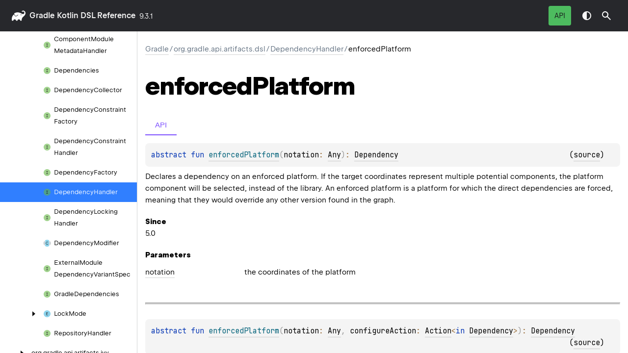

--- FILE ---
content_type: text/html
request_url: https://docs.gradle.org/current/kotlin-dsl/gradle/org.gradle.api.artifacts.dsl/-dependency-handler/enforced-platform.html
body_size: 3338
content:
<!DOCTYPE html>
<html class="no-js">
<head>
    <meta name="viewport" content="width=device-width, initial-scale=1" charset="UTF-8">
    <title>enforcedPlatform</title>
    <link href="../../../images/logo-icon.svg" rel="icon" type="image/svg">
    <script>var pathToRoot = "../../../";</script>
    <script>document.documentElement.classList.replace("no-js","js");</script>
    <script>const storage = localStorage.getItem("dokka-dark-mode")
    if (storage == null) {
        const osDarkSchemePreferred = window.matchMedia && window.matchMedia('(prefers-color-scheme: dark)').matches
        if (osDarkSchemePreferred === true) {
            document.getElementsByTagName("html")[0].classList.add("theme-dark")
        }
    } else {
        const savedDarkMode = JSON.parse(storage)
        if(savedDarkMode === true) {
            document.getElementsByTagName("html")[0].classList.add("theme-dark")
        }
    }
    </script>
<script type="text/javascript" src="https://unpkg.com/kotlin-playground@1/dist/playground.min.js" async="async"></script>
<script type="text/javascript" src="../../../scripts/sourceset_dependencies.js" async="async"></script>
<link href="../../../styles/style.css" rel="Stylesheet">
<link href="../../../styles/main.css" rel="Stylesheet">
<link href="../../../styles/prism.css" rel="Stylesheet">
<link href="../../../styles/logo-styles.css" rel="Stylesheet">
<link href="../../../styles/font-jb-sans-auto.css" rel="Stylesheet">
<link href="../../../ui-kit/ui-kit.min.css" rel="Stylesheet">
<script type="text/javascript" src="../../../scripts/clipboard.js" async="async"></script>
<script type="text/javascript" src="../../../scripts/navigation-loader.js" async="async"></script>
<script type="text/javascript" src="../../../scripts/platform-content-handler.js" async="async"></script>
<script type="text/javascript" src="../../../scripts/main.js" defer="defer"></script>
<script type="text/javascript" src="../../../scripts/prism.js" async="async"></script>
<script type="text/javascript" src="../../../ui-kit/ui-kit.min.js" defer="defer"></script>
<script type="text/javascript" src="../../../scripts/symbol-parameters-wrapper_deferred.js" defer="defer"></script>
<link href="../../../images/logo-icon.svg">
<link href="../../../styles/gradle.css" rel="Stylesheet">


<!-- Set siteDecorateVersion -->
<script type="text/javascript">
  window.siteDecorateVersion = "9.3.1";
</script>

<!-- Prefetch header and footer html if on Gradle<4.4 for User Manual -->


<!-- Prefetch header html for Javadoc -->


<!-- Prefetch footer html if on Gradle<=8.11 for Javadoc -->


<!-- Load build-tool.css if on Gradle<8.0 for Javadoc -->


<!-- Load build-tool-modern.css if on Gradle>=8.0 (or nightly, or nightly-release, or current) for Javadoc -->


<!-- Load build-tool.css for Release Notes -->


<!-- Load decorate.css if on Gradle<=4.3 for User Manual -->


<!-- Load decorate.css if on Gradle<=4.4 for DSL Reference -->


<!-- Load decorate.css if on Gradle<=4.5 for Javadoc -->


<!-- Load jQuery on Gradle<=4.4 for User Manual and Javadocs, but not for Release Notes -->


<!-- Load decorate.js to inject header and footer on Gradle<=4.4 for User Manual -->


<!-- Load decorate.js to inject header and footer for Release Notes -->


<!-- Load decorate.js to inject header and footer for Javadoc -->


<!-- Load common js -->
<script type="text/javascript" src="/build-tool.js"></script>

<!-- Load DocSearch/Algolia assets -->






<!-- Load ratings css and js -->



<!-- Load Cookie Consent on User Manual -->


<!-- Load canonical link and structured data for SEO -->
<link rel="canonical" href="https://docs.gradle.org/current/kotlin-dsl/gradle/org.gradle.api.artifacts.dsl/-dependency-handler/enforced-platform.html" />
<script type="application/ld+json">
{
  "@context": "http://schema.org",
  "@type": "WebPage",
  "name": "Gradle Documentation",
  "url": "https://docs.gradle.org/current/kotlin-dsl/gradle/org.gradle.api.artifacts.dsl/-dependency-handler/enforced-platform.html"
}
</script></head>
<body>
    <div class="root">
    <nav class="navigation theme-dark" id="navigation-wrapper">
            <a class="library-name--link" href="../../../index.html">
                    gradle
            </a>
        <button class="navigation-controls--btn navigation-controls--btn_toc ui-kit_mobile-only" id="toc-toggle"
                type="button">Toggle table of contents
        </button>
        <div class="navigation-controls--break ui-kit_mobile-only"></div>
        <div class="library-version" id="library-version">
9.3.1        </div>
        <div class="navigation-controls">
        <div class="filter-section filter-section_loading" id="filter-section">
                <button class="platform-tag platform-selector jvm-like" data-active=""
                        data-filter=":docs/java_api">API</button>
            <div class="dropdown filter-section--dropdown" data-role="dropdown" id="filter-section-dropdown">
                <button class="button button_dropdown filter-section--dropdown-toggle" role="combobox"
                        data-role="dropdown-toggle"
                        aria-controls="platform-tags-listbox"
                        aria-haspopup="listbox"
                        aria-expanded="false"
                        aria-label="Toggle source sets"
                ></button>
                <ul role="listbox" id="platform-tags-listbox" class="dropdown--list" data-role="dropdown-listbox">
                    <div class="dropdown--header"><span>Platform filter</span>
                        <button class="button" data-role="dropdown-toggle" aria-label="Close platform filter">
                            <i class="ui-kit-icon ui-kit-icon_cross"></i>
                        </button>
                    </div>
                        <li role="option" class="dropdown--option platform-selector-option jvm-like" tabindex="0">
                            <label class="checkbox">
                                <input type="checkbox" class="checkbox--input" id=":docs/java_api"
                                       data-filter=":docs/java_api"/>
                                <span class="checkbox--icon"></span>
                                API
                            </label>
                        </li>
                </ul>
                <div class="dropdown--overlay"></div>
            </div>
        </div>
            <button class="navigation-controls--btn navigation-controls--btn_theme" id="theme-toggle-button"
                    type="button">Switch theme
            </button>
            <div class="navigation-controls--btn navigation-controls--btn_search" id="searchBar" role="button">Search in
                API
            </div>
        </div>
    </nav>
        <div id="container">
            <div class="sidebar" id="leftColumn">
                <div class="dropdown theme-dark_mobile" data-role="dropdown" id="toc-dropdown">
                    <ul role="listbox" id="toc-listbox" class="dropdown--list dropdown--list_toc-list"
                        data-role="dropdown-listbox">
                        <div class="dropdown--header">
                            <span>
                                    gradle
                            </span>
                            <button class="button" data-role="dropdown-toggle" aria-label="Close table of contents">
                                <i class="ui-kit-icon ui-kit-icon_cross"></i>
                            </button>
                        </div>
                        <div class="sidebar--inner" id="sideMenu"></div>
                    </ul>
                    <div class="dropdown--overlay"></div>
                </div>
            </div>
            <div id="main">
<div class="main-content" data-page-type="member" id="content" pageIds="gradle::org.gradle.api.artifacts.dsl/DependencyHandler/enforcedPlatform/#java.lang.Object/PointingToDeclaration//-1793262594">
  <div class="breadcrumbs"><a href="../../../index.html">gradle</a><span class="delimiter">/</span><a href="../index.html">org.gradle.api.artifacts.dsl</a><span class="delimiter">/</span><a href="index.html">DependencyHandler</a><span class="delimiter">/</span><span class="current">enforcedPlatform</span></div>
  <div class="cover ">
    <h1 class="cover"><span>enforced</span><wbr></wbr><span><span>Platform</span></span></h1>
  </div>
  <div class="platform-hinted  with-platform-tabs" data-platform-hinted="data-platform-hinted">
    <div class="platform-bookmarks-row" data-toggle-list="data-toggle-list"><button class="platform-bookmark" data-filterable-current=":docs/java_api" data-filterable-set=":docs/java_api" data-active="" data-toggle=":docs/java_api">API</button></div>
<div class="content sourceset-dependent-content" data-active="" data-togglable=":docs/java_api"><div class="symbol monospace"><span class="token keyword">abstract </span><span class="token keyword">fun </span><a href="enforced-platform.html"><span class="token function">enforcedPlatform</span></a><span class="token punctuation">(</span><span class="parameters "><span class="parameter ">notation<span class="token operator">: </span><a href="https://kotlinlang.org/api/core/kotlin-stdlib/kotlin/-any/index.html">Any</a></span></span><span class="token punctuation">)</span><span class="token operator">: </span><a href="../../org.gradle.api.artifacts/-dependency/index.html">Dependency</a><span class="clearfix"><span class="floating-right">(<a href="https://github.com/gradle/gradle/blob/44f4e8d3122ee6e7cbf5a248d7e20b4ca666bda3/subprojects/core-api/src/main/java//org/gradle/api/artifacts/dsl/DependencyHandler.java#L528">source</a>)</span></span></div><p class="paragraph">Declares a dependency on an enforced platform. If the target coordinates represent multiple potential components, the platform component will be selected, instead of the library. An enforced platform is a platform for which the direct dependencies are forced, meaning that they would override any other version found in the graph.</p><span class="kdoc-tag"><h4 class="">Since</h4><p class="paragraph">5.0</p></span><h4 class="">Parameters</h4><div class="table"><div class="table-row" data-filterable-current=":docs/java_api" data-filterable-set=":docs/java_api"><div class="main-subrow keyValue "><div class=""><span class="inline-flex"><div><u><span><span>notation</span></span></u></div></span></div><div><div class="title"><p class="paragraph">the coordinates of the platform</p></div></div></div></div></div><hr><div class="symbol monospace"><span class="token keyword">abstract </span><span class="token keyword">fun </span><a href="enforced-platform.html"><span class="token function">enforcedPlatform</span></a><span class="token punctuation">(</span><span class="parameters "><span class="parameter ">notation<span class="token operator">: </span><a href="https://kotlinlang.org/api/core/kotlin-stdlib/kotlin/-any/index.html">Any</a><span class="token punctuation">, </span></span><span class="parameter ">configureAction<span class="token operator">: </span><a href="../../org.gradle.api/-action/index.html">Action</a><span class="token operator">&lt;</span><span class="token keyword">in </span><a href="../../org.gradle.api.artifacts/-dependency/index.html">Dependency</a><span class="token operator">&gt;</span></span></span><span class="token punctuation">)</span><span class="token operator">: </span><a href="../../org.gradle.api.artifacts/-dependency/index.html">Dependency</a><span class="clearfix"><span class="floating-right">(<a href="https://github.com/gradle/gradle/blob/44f4e8d3122ee6e7cbf5a248d7e20b4ca666bda3/subprojects/core-api/src/main/java//org/gradle/api/artifacts/dsl/DependencyHandler.java#L541">source</a>)</span></span></div><p class="paragraph">Declares a dependency on an enforced platform. If the target coordinates represent multiple potential components, the platform component will be selected, instead of the library. An enforced platform is a platform for which the direct dependencies are forced, meaning that they would override any other version found in the graph.</p><span class="kdoc-tag"><h4 class="">Since</h4><p class="paragraph">5.0</p></span><h4 class="">Parameters</h4><div class="table"><div class="table-row" data-filterable-current=":docs/java_api" data-filterable-set=":docs/java_api"><div class="main-subrow keyValue "><div class=""><span class="inline-flex"><div><u><span><span>notation</span></span></u></div></span></div><div><div class="title"><p class="paragraph">the coordinates of the platform</p></div></div></div></div><div class="table-row" data-filterable-current=":docs/java_api" data-filterable-set=":docs/java_api"><div class="main-subrow keyValue "><div class=""><span class="inline-flex"><div><u><span>configure</span><wbr></wbr><span><span>Action</span></span></u></div></span></div><div><div class="title"><p class="paragraph">the dependency configuration block</p></div></div></div></div></div><hr><div class="symbol monospace"><span class="token keyword">abstract </span><span class="token keyword">fun </span><a href="enforced-platform.html"><span class="token function">enforcedPlatform</span></a><span class="token punctuation">(</span><span class="parameters "><span class="parameter ">dependencyProvider<span class="token operator">: </span><a href="../../org.gradle.api.provider/-provider/index.html">Provider</a><span class="token operator">&lt;</span><a href="../../org.gradle.api.artifacts/-minimal-external-module-dependency/index.html">MinimalExternalModuleDependency</a><span class="token operator">&gt;</span></span></span><span class="token punctuation">)</span><span class="token operator">: </span><a href="../../org.gradle.api.provider/-provider/index.html">Provider</a><span class="token operator">&lt;</span><a href="../../org.gradle.api.artifacts/-minimal-external-module-dependency/index.html">MinimalExternalModuleDependency</a><span class="token operator">&gt;</span><span class="clearfix"><span class="floating-right">(<a href="https://github.com/gradle/gradle/blob/44f4e8d3122ee6e7cbf5a248d7e20b4ca666bda3/subprojects/core-api/src/main/java//org/gradle/api/artifacts/dsl/DependencyHandler.java#L611">source</a>)</span></span></div><p class="paragraph">Configures this dependency provider to select the enforced-platform variant of the target component</p><span class="kdoc-tag"><h4 class="">Return</h4><p class="paragraph">a new dependency provider targeting the enforced-platform variant of the component</p></span><span class="kdoc-tag"><h4 class="">Since</h4><p class="paragraph">7.3</p></span><h4 class="">Parameters</h4><div class="table"><div class="table-row" data-filterable-current=":docs/java_api" data-filterable-set=":docs/java_api"><div class="main-subrow keyValue "><div class=""><span class="inline-flex"><div><u><span>dependency</span><wbr></wbr><span><span>Provider</span></span></u></div></span></div><div><div class="title"><p class="paragraph">the dependency provider</p></div></div></div></div></div><hr><div class="symbol monospace"><span class="token keyword">open </span><span class="token keyword">fun </span><a href="enforced-platform.html"><span class="token function">enforcedPlatform</span></a><span class="token punctuation">(</span><span class="parameters "><span class="parameter ">dependencyProviderConvertible<span class="token operator">: </span><a href="../../org.gradle.api.provider/-provider-convertible/index.html">ProviderConvertible</a><span class="token operator">&lt;</span><a href="../../org.gradle.api.artifacts/-minimal-external-module-dependency/index.html">MinimalExternalModuleDependency</a><span class="token operator">&gt;</span></span></span><span class="token punctuation">)</span><span class="token operator">: </span><a href="../../org.gradle.api.provider/-provider/index.html">Provider</a><span class="token operator">&lt;</span><a href="../../org.gradle.api.artifacts/-minimal-external-module-dependency/index.html">MinimalExternalModuleDependency</a><span class="token operator">&gt;</span><span class="clearfix"><span class="floating-right">(<a href="https://github.com/gradle/gradle/blob/44f4e8d3122ee6e7cbf5a248d7e20b4ca666bda3/subprojects/core-api/src/main/java//org/gradle/api/artifacts/dsl/DependencyHandler.java#L619">source</a>)</span></span></div><p class="paragraph">Configures this dependency provider to select the enforced-platform variant of the target component</p><span class="kdoc-tag"><h4 class="">Return</h4><p class="paragraph">a new dependency provider targeting the enforced-platform variant of the component</p></span><span class="kdoc-tag"><h4 class="">Since</h4><p class="paragraph">7.3</p></span><h4 class="">Parameters</h4><div class="table"><div class="table-row" data-filterable-current=":docs/java_api" data-filterable-set=":docs/java_api"><div class="main-subrow keyValue "><div class=""><span class="inline-flex"><div><u><span>dependency</span><wbr></wbr><span>Provider</span><wbr></wbr><span><span>Convertible</span></span></u></div></span></div><div><div class="title"><p class="paragraph">the dependency provider convertible that returns the dependency provider</p></div></div></div></div></div></div>  </div>
</div>
    <div class="footer">
        <a href="#content" id="go-to-top-link" class="footer--button footer--button_go-to-top"></a>
        <span>Gradle Kotlin DSL Reference</span>
        <span class="pull-right">
            <span>Generated by </span>
            <a class="footer--link footer--link_external" href="https://github.com/Kotlin/dokka">
                <span>dokka</span>
            </a>
        </span>
    </div>
            </div>
        </div>
    </div>
</body>
</html>

--- FILE ---
content_type: text/css
request_url: https://docs.gradle.org/current/kotlin-dsl/styles/main.css
body_size: 3782
content:
/*!
 * Copyright 2014-2024 JetBrains s.r.o. Use of this source code is governed by the Apache 2.0 license.
 *//*!
 * Copyright 2014-2024 JetBrains s.r.o. Use of this source code is governed by the Apache 2.0 license.
 *//*!
 * Copyright 2014-2024 JetBrains s.r.o. Use of this source code is governed by the Apache 2.0 license.
 */:root{--breakpoint-desktop-min: 900px;--breakpoint-tablet-max: 899px;--breakpoint-tablet-min: 440px;--breakpoint-mobile-max: 439px;--breakpoint-mobile-min: 360px}/*!
 * Copyright 2014-2024 JetBrains s.r.o. Use of this source code is governed by the Apache 2.0 license.
 */:root{--color-key-blue: rgb(48, 127, 255);--color-key-blue-50: rgb(48, 127, 255, 0.5);--color-background-nav: rgb(39, 40, 44);--color-background-nav-dt: rgb(50, 50, 55);--color-background-page: rgb(255, 255, 255);--color-background-page-dt: rgb(38, 38, 40);--color-background-footer: rgb(235, 235, 235);--color-background-footer-dt: rgb(50, 50, 55);--color-text: rgb(0, 0, 0);--color-text-dt: rgba(255, 255, 255, 0.96);--color-text-light: rgba(0, 0, 0, 0.7);--color-text-light-dt: rgba(255, 255, 255, 0.7);--color-w05: rgba(255, 255, 255, 0.05);--color-w08: rgba(255, 255, 255, 0.08);--color-w10: rgba(255, 255, 255, 0.1);--color-w16: rgba(255, 255, 255, 0.16);--color-w50: rgba(255, 255, 255, 0.5);--color-w70: rgba(255, 255, 255, 0.7);--color-w80: rgba(255, 255, 255, 0.8);--color-w100: rgba(255, 255, 255, 1);--color-b05: rgba(0, 0, 0, 0.05);--color-b08: rgba(0, 0, 0, 0.08);--color-b20: rgba(0, 0, 0, 0.2);--color-b50: rgba(0, 0, 0, 0.5);--color-b70: rgba(0, 0, 0, 0.7);--color-cd-punctuation: rgb(153, 153, 153);--color-cd-keyword: rgb(0, 51, 179);--color-cd-keyword-alternative: rgba(204, 120, 50);--color-cd-builtin: rgb(6, 125, 23);--color-cd-builtin-alternative: rgb(231, 191, 106);--color-cd-function: rgb(0, 98, 122);--color-cd-function-alternative: rgb(255, 198, 109);--color-cd-operator: rgb(154, 110, 58);--color-cd-operator-alternative: rgb(169, 183, 198);--color-cd-body: rgb(0, 0, 0);--color-cd-body-alternative: rgb(169, 183, 198);--color-generic: rgb(83, 157, 243);--color-jvm: rgb(77, 187, 95);--color-js: rgb(255, 199, 0);--color-wasm: rgb(255, 255, 255)}/*!
 * Copyright 2014-2024 JetBrains s.r.o. Use of this source code is governed by the Apache 2.0 license.
 */:root{--size-s1: 4px;--size-s2: 8px;--size-s3: 16px;--size-m1: 24px;--size-m2: 32px;--size-m3: 48px;--size-l1: 64px;--size-l2: 72px;--size-ta1: 40px;--size-ta2: 52px}/*!
 * Copyright 2014-2024 JetBrains s.r.o. Use of this source code is governed by the Apache 2.0 license.
 */:root{--font-family-default: JetBrains Sans, Inter, system-ui, -apple-system, BlinkMacSystemFont, Segoe UI, Roboto, Oxygen, Ubuntu, Cantarell, Droid Sans, Helvetica Neue, Arial, sans-serif;--font-family-mono: JetBrains Mono, SFMono-Regular, Consolas, Liberation Mono, Menlo, Courier, monospace;--font-h1: 600 44px/44px var(--font-family-default);--font-h2: 600 32px/32px var(--font-family-default);--font-h3: 600 24px/24px var(--font-family-default);--font-h4: 600 16px/24px var(--font-family-default);--font-text-m: 400 16px/24px var(--font-family-default);--font-text-s: 400 14px/20px var(--font-family-default);--font-code: 400 16px/24px var(--font-family-mono)}/*!
 * Copyright 2014-2024 JetBrains s.r.o. Use of this source code is governed by the Apache 2.0 license.
 */:root{--hover-transition: background-color 200ms ease-in-out;--rotate-transition: transform 200ms ease-in-out}#pages-search{width:40px;height:40px;padding:0;cursor:pointer;border:none;border-radius:var(--size-s1);background:rgba(0,0,0,0);font-size:0}#pages-search:focus-visible{outline:var(--focus-outline)}@media(width < 900px){#pages-search{width:52px;height:52px}}.search,.search [data-test=ring-select],.search [data-test=ring-tooltip],.search [data-test=ring-select_focus]{display:inline-block;margin:0;padding:0;font-size:0;line-height:0;tab-index:1}.search-hotkey-popup{padding:4px;background-color:var(--background-color) !important}.popup-wrapper{min-width:636px !important;color:rgba(255,255,255,.96);border:1px solid rgba(255,255,255,.2) !important;background-color:#27282c !important}.popup-wrapper [class^=filterWrapper]{border-bottom:1px solid rgba(255,255,255,.2);margin-bottom:4px}.popup-wrapper input{height:40px;color:#fff;font-size:16px;font-weight:normal !important}.popup-wrapper span[data-test-custom=ring-select-popup-filter-icon]{color:#fff}.popup-wrapper button[data-test=ring-input-clear]{color:#fff !important;top:10px;right:6px}.popup-wrapper button[data-test=ring-input-clear] span{display:none}.popup-wrapper button[data-test=ring-input-clear]::after{content:"Clear"}@media screen and (width <= 759px){.popup-wrapper{min-width:100% !important}.search-hotkey-popup{display:none}}.template-wrapper{display:flex;overflow:hidden;flex-direction:column;height:auto;padding:4px 24px;grid-template-columns:auto auto}.template-wrapper strong{color:rgba(255,255,255,.96);background:rgba(48,127,255,.3)}.template-title{display:-webkit-box;overflow:hidden;white-space:normal;word-break:break-all;color:#fff;font-size:16px;font-weight:600;line-height:24px;-webkit-box-orient:vertical;-webkit-line-clamp:2}.template-description{display:block;display:-webkit-box;overflow:hidden;white-space:normal;word-break:break-all;color:rgba(255,255,255,.7);font-size:14px;font-weight:normal;line-height:20px;justify-self:end;-webkit-box-orient:vertical;-webkit-line-clamp:2}@media screen and (width <= 759px){.template-wrapper{display:flex;flex-direction:column;height:auto}.template-wrapper span{line-height:unset}.template-title{font-size:14px;line-height:20px}.template-description{font-size:14px;line-height:20px}}.template-name{justify-self:start}[class^=fade]{display:none}[class*=hover]{background-color:rgba(255,255,255,.1) !important}div[data-test=ring-select-popup-filter]{padding-left:40px}span[data-test-custom=ring-select-popup-filter-icon]{top:11px;left:14px}span[data-test-custom=ring-select-popup-filter-icon] svg{width:18px !important;height:18px !important}div[data-test=ring-popup]{border-radius:0}
/* stylelint-disable color-no-hex */

.light,
:root {
  --ring-unit: 8px;

  /* Element */
  --ring-line-components: 223, 229, 235;
  --ring-line-color: rgb(var(--ring-line-components)); /* #dfe5eb */
  --ring-borders-components: 197, 209, 219;
  --ring-borders-color: rgb(var(--ring-borders-components)); /* #c5d1db */
  --ring-icon-components: 184, 209, 229;
  --ring-icon-color: rgb(var(--ring-icon-components)); /* #b8d1e5 */
  --ring-icon-secondary-components: 153, 153, 153;
  --ring-icon-secondary-color: rgb(var(--ring-icon-secondary-components)); /* #999 */
  --ring-border-disabled-components: 232, 232, 232;
  --ring-border-disabled-color: rgb(var(--ring-border-disabled-components)); /* #e8e8e8 */
  --ring-border-selected-disabled-components: 212, 212, 212;
  --ring-border-selected-disabled-color: rgb(var(--ring-border-selected-disabled-components)); /* #d4d4d4 */
  --ring-border-unselected-disabled-components: 232, 232, 232;
  --ring-border-unselected-disabled-color: rgb(var(--ring-border-unselected-disabled-components)); /* #e8e8e8 */ /* TODO remove in 6.0 */
  --ring-icon-disabled-components: 212, 212, 212;
  --ring-icon-disabled-color: rgb(var(--ring-icon-disabled-components)); /* #d4d4d4 */
  --ring-border-hover-components: 128, 198, 255;
  --ring-border-hover-color: rgb(var(--ring-border-hover-components)); /* #80c6ff */
  --ring-icon-hover-components: var(--ring-link-hover-color);
  --ring-icon-hover-color: var(--ring-link-hover-color);
  --ring-main-components: 0, 128, 229;
  --ring-main-color: rgb(var(--ring-main-components)); /* #0080e5 */
  --ring-action-link-components: var(--ring-main-components);
  --ring-action-link-color: rgb(var(--ring-main-components)); /* #0080e5 */
  --ring-main-hover-components: 0, 112, 204;
  --ring-main-hover-color: rgb(var(--ring-main-hover-components)); /* #0070cc */
  --ring-icon-error-components: 219, 88, 96;
  --ring-icon-error-color: rgb(var(--ring-icon-error-components)); /* #db5860 */
  --ring-icon-warning-components: 237, 162, 0;
  --ring-icon-warning-color: rgb(var(--ring-icon-warning-components)); /* #eda200 */
  --ring-icon-success-components: 89, 168, 105;
  --ring-icon-success-color: rgb(var(--ring-icon-success-components)); /* #59a869 */
  --ring-pale-control-components: 207, 219, 229;
  --ring-pale-control-color: rgb(var(--ring-pale-control-components)); /* #cfdbe5 */
  --ring-popup-border-components: 0, 28, 54;
  --ring-popup-border-color: var(--ring-line-color);
  --ring-popup-shadow-components: rgba(var(--ring-popup-border-components), 0.1);
  --ring-popup-shadow-color: rgba(var(--ring-popup-border-components), 0.1);
  --ring-popup-secondary-shadow-color: rgba(var(--ring-popup-border-components), 0.04);
  --ring-message-shadow-color: rgba(var(--ring-popup-border-components), 0.3);
  --ring-pinned-shadow-components: 115, 117, 119;
  --ring-pinned-shadow-color: rgb(var(--ring-pinned-shadow-components)); /* #737577 */
  --ring-button-danger-hover-components: var(--ring-icon-error-color);
  --ring-button-danger-hover-color: var(--ring-icon-error-color);
  --ring-button-primary-border-components: 0, 98, 178;
  --ring-button-primary-border-color: rgb(var(--ring-button-primary-border-components)); /* #0062b2 */
  --ring-popup-shadow: 0 2px 8px var(--ring-popup-shadow-color), 0 1px 2px var(--ring-popup-secondary-shadow-color);
  --ring-dialog-shadow: 0 4px 24px var(--ring-popup-shadow-color), 0 2px 6px var(--ring-popup-secondary-shadow-color);

  /* Text */
  --ring-search-components: 102, 158, 204;
  --ring-search-color: rgb(var(--ring-search-components)); /* #669ecc */
  --ring-hint-components: 64, 99, 128;
  --ring-hint-color: rgb(var(--ring-hint-components)); /* #406380 */
  --ring-link-components: 15, 91, 153;
  --ring-link-color: rgb(var(--ring-link-components)); /* #0f5b99 */
  --ring-link-hover-components: 255, 0, 140;
  --ring-link-hover-color: rgb(var(--ring-link-hover-components)); /* #ff008c */
  --ring-error-components: 169, 15, 26;
  --ring-error-color: rgb(var(--ring-error-components)); /* #a90f1a */
  --ring-warning-components: 178, 92, 0;
  --ring-warning-color: rgb(var(--ring-warning-components)); /* #b25c00 */
  --ring-success-components: 12, 117, 35;
  --ring-success-color: rgb(var(--ring-success-components)); /* #0c7523 */
  --ring-text-components: 31, 35, 38;
  --ring-text-color: rgb(var(--ring-text-components)); /* #1f2326 */
  --ring-active-text-color: var(--ring-text-color);
  --ring-white-text-components: 255, 255, 255;
  --ring-white-text-color: rgb(var(--ring-white-text-components)); /* #fff */
  --ring-heading-color: var(--ring-text-color);
  --ring-secondary-components: 115, 117, 119;
  --ring-secondary-color: rgb(var(--ring-secondary-components)); /* #737577 */
  --ring-disabled-components: 153, 153, 153;
  --ring-disabled-color: rgb(var(--ring-disabled-components)); /* #999 */

  /* Background */
  --ring-content-background-components: 255, 255, 255;
  --ring-content-background-color: rgb(var(--ring-content-background-components)); /* #fff */
  --ring-popup-background-components: 255, 255, 255;
  --ring-popup-background-color: rgb(var(--ring-popup-background-components)); /* #fff */
  --ring-sidebar-background-components: 247, 249, 250;
  --ring-sidebar-background-color: rgb(var(--ring-sidebar-background-components)); /* #f7f9fa */
  --ring-selected-background-components: 212, 237, 255;
  --ring-selected-background-color: rgb(var(--ring-selected-background-components)); /* #d4edff */
  --ring-hover-background-components: 235, 246, 255;
  --ring-hover-background-color: rgb(var(--ring-hover-background-components)); /* #ebf6ff */
  --ring-navigation-background-components: 255, 255, 255;
  --ring-navigation-background-color: rgb(var(--ring-navigation-background-components)); /* #fff */
  --ring-tag-background-components: 230, 236, 242;
  --ring-tag-background-color: rgb(var(--ring-tag-background-components)); /* #e6ecf2 */
  --ring-tag-hover-background-components: 211, 218, 224;
  --ring-tag-hover-background-color: rgb(var(--ring-tag-hover-background-components)); /* #d3dae0 */
  --ring-removed-background-components: 255, 213, 203;
  --ring-removed-background-color: rgb(var(--ring-removed-background-components)); /* #ffd5cb */
  --ring-warning-background-components: 250, 236, 205;
  --ring-warning-background-color: rgb(var(--ring-warning-background-components)); /* #faeccd */
  --ring-added-background-components: 216, 240, 216;
  --ring-added-background-color: rgb(var(--ring-added-background-components)); /* #d8f0d8 */
  --ring-disabled-background-components: 245, 245, 245;
  --ring-disabled-background-color: rgb(var(--ring-disabled-background-components)); /* #f5f5f5 */
  --ring-disabled-selected-background-components: 232, 232, 232;
  --ring-disabled-selected-background-color: rgb(var(--ring-disabled-selected-background-components)); /* #e8e8e8 */
  --ring-button-danger-active-components: 255, 231, 232;
  --ring-button-danger-active-color: rgb(var(--ring-button-danger-active-components)); /* #ffe7e8 */
  --ring-button-loader-background-components: 51, 163, 255;
  --ring-button-loader-background: rgb(var(--ring-button-loader-background-components)); /* #33a3ff */
  --ring-button-primary-background-components: 26, 152, 255;
  --ring-button-primary-background-color: rgb(var(--ring-button-primary-background-components)); /* #1a98ff */
  --ring-table-loader-background-color: rgba(var(--ring-content-background-components), 0.5); /* #ffffff80 */

  /* Code */
  --ring-code-background-color: var(--ring-content-background-color);
  --ring-code-components: 0, 0, 0;
  --ring-code-color: rgb(var(--ring-code-components)); /* #000 */
  --ring-code-comment-components: 112, 112, 112;
  --ring-code-comment-color: rgb(var(--ring-code-comment-components)); /* #707070 */
  --ring-code-meta-components: 112, 112, 112;
  --ring-code-meta-color: rgb(var(--ring-code-meta-components)); /* #707070 */
  --ring-code-keyword-components: 0, 0, 128;
  --ring-code-keyword-color: rgb(var(--ring-code-keyword-components)); /* #000080 */
  --ring-code-tag-background-components: 239, 239, 239;
  --ring-code-tag-background-color: rgb(var(--ring-code-tag-background-components)); /* #efefef */
  --ring-code-tag-color: var(--ring-code-keyword-color);
  --ring-code-tag-font-weight: bold;
  --ring-code-field-components: 102, 14, 122;
  --ring-code-field-color: rgb(var(--ring-code-field-components)); /* #660e7a */
  --ring-code-attribute-components: 0, 0, 255;
  --ring-code-attribute-color: rgb(var(--ring-code-attribute-components)); /* #00f */
  --ring-code-number-color: var(--ring-code-attribute-color);
  --ring-code-string-components: 0, 122, 0;
  --ring-code-string-color: rgb(var(--ring-code-string-components)); /* #007a00 */
  --ring-code-addition-components: 170, 222, 170;
  --ring-code-addition-color: rgb(var(--ring-code-addition-components)); /* #aadeaa */
  --ring-code-deletion-components: 200, 200, 200;
  --ring-code-deletion-color: rgb(var(--ring-code-deletion-components)); /* #c8c8c8 */

  /* Metrics */
  --ring-border-radius: 4px;
  --ring-border-radius-small: 2px;
  --ring-font-size-larger: 15px;
  --ring-font-size: 14px;
  --ring-font-size-smaller: 12px;
  --ring-line-height-taller: 21px;
  --ring-line-height: 20px;
  --ring-line-height-lower: 18px;
  --ring-line-height-lowest: 16px;
  --ring-ease: 0.3s ease-out;
  --ring-fast-ease: 0.15s ease-out;
  --ring-font-family: system-ui, Arial, sans-serif;
  --ring-font-family-monospace:
    Menlo,
    "Bitstream Vera Sans Mono",
    "Ubuntu Mono",
    Consolas,
    "Courier New",
    Courier,
    monospace;

  /* Common z-index-values */

  /* Invisible element is an absolutely positioned element which should be below */
  /* all other elements on the page */
  --ring-invisible-element-z-index: -1;

  /* z-index for position: fixed elements */
  --ring-fixed-z-index: 1;

  /* Elements that should overlay all other elements on the page */
  --ring-overlay-z-index: 5;

  /* Alerts should de displayed above overlays */
  --ring-alert-z-index: 6;
}

/*!
 * Copyright 2014-2024 JetBrains s.r.o. Use of this source code is governed by the Apache 2.0 license.
 *//*!
 * Copyright 2014-2024 JetBrains s.r.o. Use of this source code is governed by the Apache 2.0 license.
 */html,.app-root{height:100%}.search-root{margin:0;padding:0;background:var(--ring-content-background-color);font-family:var(--ring-font-family);font-size:var(--ring-font-size);line-height:var(--ring-line-height)}.search-content{z-index:8}

/*# sourceMappingURL=main.css.map*/

--- FILE ---
content_type: application/x-javascript
request_url: https://docs.gradle.org/build-tool.js
body_size: 6946
content:
// Polyfill Element.matches()
if (!Element.prototype.matches) {
    Element.prototype.matches = Element.prototype.msMatchesSelector || Element.prototype.webkitMatchesSelector;
}
// Polyfill Element.closest()
if (!Element.prototype.closest) {
    Element.prototype.closest = function(s) {
        var el = this;
        if (!document.documentElement.contains(el)) return null;
        do {
            if (typeof el.matches === "function" && el.matches(s)) return el;
            el = el.parentElement || el.parentNode;
        } while (el !== null);
        return null;
    };
}

var GRADLE_VERSION = location.pathname.replace("/", "").split("/", 3)[0];
var userguideIndex = []

function is74LayoutOrLater(version) {
    return /^(\d+).*/.test(version) && !/^([1-6]\.\d)|(7\.[0-3]).*/.test(version);
}

function loadUserguideIndex() {
    fetch('/nightly/userguide-index.json').then(function (response) {
        if (response.ok) {
            userguideIndex = response.json();
        }
    });
}

/**
 * Given a version string, replace "/current" with "/$version" in the site header.
 * @param version String
 */
function versionizeDocsUrls(version) {
    function versionizeLink(linkEl) {
        var versionizedHref = linkEl.getAttribute("href")
            .replace(/^\/(dsl|release-notes|userguide|javadoc|kotlin-dsl)/g, "/current/$1")
            .replace(/^\/current/g, "/" + version);
        linkEl.setAttribute("href", versionizedHref);
    }

    Array.prototype.slice.call(document.querySelectorAll(".site-header a[href]"), 0).forEach(versionizeLink);
    Array.prototype.slice.call(document.querySelectorAll(".docs-navigation a[href]"), 0).forEach(versionizeLink);
    Array.prototype.slice.call(document.querySelectorAll(".site-footer a[href]"), 0).forEach(versionizeLink);
}

function registerNavigationActions() {
    var navigationButton = document.querySelector(".site-header__navigation-button");
    var navigationCollapsible = document.querySelector(".site-header__navigation-collapsible");

    if (navigationButton) {
        navigationButton.addEventListener("click", function () {
            navigationCollapsible.classList.toggle("site-header__navigation-collapsible--collapse");
        });
    }

    var allSubmenus = document.querySelectorAll(".site-header__navigation-submenu-section");
    Array.prototype.forEach.call(allSubmenus, function (submenu) {
        var focusinOpensSubmenu = false;

        document.addEventListener("focusout", function (event) {
            if (submenu.contains(event.target)) {
                focusinOpensSubmenu = false;
            }
        });

        document.addEventListener("focusin", function () {
            if (submenu.contains(document.activeElement)) {
                submenu.classList.add("open");
                focusinOpensSubmenu = true;
            } else {
                submenu.classList.remove("open");
            }
        });

        document.addEventListener("click", function (event) {
            if (!focusinOpensSubmenu) {
                if (submenu.contains(event.target)) {
                    submenu.classList.toggle("open");
                } else {
                    submenu.classList.remove("open");
                }
            } else {
                focusinOpensSubmenu = false;
            }
        });
    });
}

// Add "active" class to TOC link corresponding to subsection at top of page
function setActiveSubsection(activeHref) {
    var tocLinkToActivate = document.querySelector(".toc a[href$='"+activeHref+"']");
    var currentActiveTOCLink = document.querySelector(".toc a.active");
    if (tocLinkToActivate != null) {
        if (currentActiveTOCLink != null && currentActiveTOCLink !== tocLinkToActivate) {
            currentActiveTOCLink.classList.remove("active");
        }
        tocLinkToActivate.classList.add("active");
    }
}

function calculateActiveSubsectionFromLink(event) {
    var closestLink = event.target.closest("a[href]");
    if (closestLink) {
        setActiveSubsection(closestLink.getAttribute("href"));
    }
}

function calculateActiveSubsectionFromScrollPosition(position) {
    var subsections = document.querySelectorAll("h2[id] > a.anchor,h2.title > a[name],h3.title > a[name]");

    // Assign active section: take advantage of fact that querySelectorAll returns elements in source order
    var activeSection = subsections[0];

    Array.prototype.forEach.call(subsections, function(section) {
        if (Math.floor(section.offsetTop) <= (position + 50)) {
            activeSection = section;
        }
    });

    if (activeSection != null && activeSection.hasAttribute("href")) {
        setActiveSubsection(activeSection.getAttribute("href"));
    }
}

function postProcessUserguideNavigation(version) {
    [].forEach.call(document.querySelectorAll(".docs-navigation a[href$='"+ window.location.pathname +"']"), function(link) {
        // Add "active" to all links same as current URL
        link.classList.add("active");

        // Expand all parent navigation
        var parentListEl = link.closest("li");
        while (parentListEl !== null) {
            var dropDownEl = parentListEl.querySelector(".nav-dropdown");
            if (dropDownEl !== null) {
                dropDownEl.classList.add("expanded");
            }
            parentListEl = parentListEl.parentNode.closest("li");
        }
    });

    function throttle(fn, periodMs) {
        var time = Date.now();
        var context = this;
        var args = Array.prototype.slice.call(arguments);
        return function() {
            if ((time + periodMs - Date.now()) < 0) {
                fn.apply(context, args);
                time = Date.now();
            }
        }
    }

    var mainContent = document.querySelector("main.main-content > div.content");
    var mainContentExistsAndIs74LayoutOrLater = mainContent && is74LayoutOrLater(version);
    var calculateActiveSubsection = function() {
        var position = mainContentExistsAndIs74LayoutOrLater ? mainContent.scrollTop : window.scrollY;
        calculateActiveSubsectionFromScrollPosition(position);
    }

    var elementToListenScroll = mainContentExistsAndIs74LayoutOrLater ? mainContent : window;
    elementToListenScroll.addEventListener("click", calculateActiveSubsectionFromLink);
    elementToListenScroll.addEventListener("scroll", throttle(calculateActiveSubsection, 50));
    calculateActiveSubsection();
}

function initializeSearch() {
    var searchContainer = document.querySelector(".docs-navigation .search-container");
    var navigation = document.querySelector(".docs-navigation");
    var dslSearch = document.querySelector(".docs-navigation .search-container input#search-input");

    if (window.location.href.indexOf("/current/") != -1) { // Current
        if (searchContainer != null) {
            searchContainer.style.display = "block";
        }
    } else { // Not current
        if (searchContainer != null) {
            searchContainer.style.cssText = "display:none !important";
        }
    }

    if (dslSearch != null) {
        dslSearch.style.display = "none";
    }
}

function loadNavigationPositionForDsl(currentChapterFileName) {
    [].forEach.call(document.querySelectorAll(".docs-navigation a[href$='" + currentChapterFileName + "']"), function (link) {
        // Add "active" to all links same as current URL
        link.classList.add("active");
        // Scroll to center of the page if deep link
        link.scrollIntoView({ behavior: 'auto', block: 'center', inline: 'center' });
    })

    var sidebar = document.querySelector(".docs-navigation");
    var sidebarTop = sessionStorage.getItem("sidebar-scroll-dsl");
    if (sidebarTop !== null) {
        sidebar.scrollTop = parseInt(sidebarTop, 10);
    }
    [].forEach.call(document.querySelectorAll(".docs-navigation a"), function(el) {
        el.addEventListener("click", function() {
            sessionStorage.setItem("sidebar-scroll-dsl", sidebar.scrollTop);
        }, false);
    });
}

function loadNavigationPosition(version) {
    if (!is74LayoutOrLater(version)) {
        return;
    }

    function getCurrentChapterFileName(givenUrl) {
        var currentChapterFileName = givenUrl.substr(givenUrl.lastIndexOf("/") + 1);
        if (currentChapterFileName === "index.html" || currentChapterFileName === "") {
            currentChapterFileName = givenUrl.substr(0, givenUrl.lastIndexOf("/"));
            currentChapterFileName = currentChapterFileName.substr(currentChapterFileName.lastIndexOf("/") + 1) + "/index.html";
        }
        return currentChapterFileName;
    }

    if (window.location.pathname.indexOf("/dsl/") > -1) {
        loadNavigationPositionForDsl(getCurrentChapterFileName(window.location.pathname));
        return;
    }

    // Expand previously expanded items
    var expandedItems = [];
    var currentChapterFileName = getCurrentChapterFileName(window.location.pathname);
    var previousExpandedItems = sessionStorage.getItem("expanded-items") ? sessionStorage.getItem("expanded-items") : [];
    [].forEach.call(document.querySelectorAll(".docs-navigation a.nav-dropdown"), function(el) {
        if (previousExpandedItems.indexOf(el.getAttribute("href")) > -1) {
            el.classList.add("expanded");
        }
    });

    [].forEach.call(document.querySelectorAll(".docs-navigation a.expanded"), function(el) {
        if (el.getAttribute("href")) {
            expandedItems.push(el.getAttribute("href"));
        }
    });
    sessionStorage.setItem("expanded-items", expandedItems);

    // Load sidebar position
    var isEqualToPreviousClicked = sessionStorage.getItem("previous-clicked-chapter") === currentChapterFileName;
    var sidebar = document.querySelector(".docs-navigation");
    var sidebarTop = sessionStorage.getItem("sidebar-scroll");
    if (isEqualToPreviousClicked && sidebarTop !== null) {
        sidebar.scrollTop = parseInt(sidebarTop, 10);
    }

    [].forEach.call(document.querySelectorAll(".docs-navigation .nav-dropdown"), function onElementExpandChange(collapsibleElement) {
        collapsibleElement.addEventListener("click", function addToExpandedItems(evt) {
            evt.preventDefault();
            var targetHref = evt.target.getAttribute("href");
            var elementIndex = expandedItems.indexOf(targetHref);
            if (elementIndex < 0) {
                expandedItems.push(targetHref);
            } else {
                expandedItems.splice(elementIndex, 1);
            }
            sessionStorage.setItem("expanded-items", expandedItems);
            return false;
        }, false);
    });

    [].forEach.call(document.querySelectorAll(".docs-navigation a"), function(el) {
        el.addEventListener("click", function(event) {
            sessionStorage.setItem("sidebar-scroll", sidebar.scrollTop);
            var elHref = el.getAttribute("href");
            if (elHref) {
                sessionStorage.setItem("previous-clicked-chapter", getCurrentChapterFileName(elHref));
            }
            if (elHref && elHref.lastIndexOf("../userguide/", 0) !== 0
                    && elHref.lastIndexOf("../samples/", 0) !== 0
                    && elHref.lastIndexOf("#", 0) !== 0) {
                // Clear storage if we will move out of user guide docs (e.g. to the release notes or dsl),
                // we recognize such links since they don't start with "../userguide/" or "../samples/" or "#"
                sessionStorage.removeItem("sidebar-scroll");
                sessionStorage.removeItem("expanded-items");
            }
        }, false);
    });
}

function includePromotionBanner() {
    var siteHeader = document.querySelector(".site-layout__header");

    if (siteHeader != null) {
        var banner = document.createElement("div");
        banner.innerHTML = "Introducing <a href='https://gradle.com/training/introducing-gradle-enterprise-predictive-test-selection/'>Predictive Test Selection</a> — avoid running irrelevant tests using machine learning.";
        banner.className = "notification";
        siteHeader.parentNode.insertBefore(banner, siteHeader);
        return banner;
    }
    return null;
}

function postProcessNavigation(version) {
    versionizeDocsUrls(GRADLE_VERSION);
    registerNavigationActions();
    postProcessUserguideNavigation(version);
    initializeSearch();
    loadNavigationPosition(version);
}

function postProcessFooter() {
    var footerTimeEl = document.querySelector("footer time");
    if (footerTimeEl !== null) {
        footerTimeEl.innerHTML = new Date().getFullYear();
    }

    includeNewsletterSubscribeForm();
}

function includeNewsletterSubscribeForm() {
    var newsletterSubscribeContainer = document.querySelector(".newsletter-form__container");
    // Replace form with a CAPTCHA-enabled one
    if (newsletterSubscribeContainer != null) {
        newsletterSubscribeContainer.innerHTML = "<iframe id='newsletter-form-frame' name='newsletter-form-frame' src='https://go.gradle.com/l/68052/2021-12-07/fnfwcl' style='width: 354px; padding-top: 0px; border: 0;'></iframe>";
    }
}

function handleChapterMeta() {
    var path = location.pathname.replace("/", "").split("/", 3)[2];
    if (path) {
        // Restore previously selected rating
        var storageKey = "gradle-userguide-rating-" + path.replace(/\..*$/, "");
        var currentRating = window.localStorage.getItem(storageKey);
        var currentRatingEl = document.querySelector(".js-rating-widget .js-rating[data-label='" + currentRating + "']");
        if (currentRatingEl !== null) {
            currentRatingEl.classList.add("selected");
        }
    }

    // Store selected rating and persist display
    var ratingElements = document.querySelectorAll(".js-rating-widget .js-rating");
    [].forEach.call(ratingElements, function (el) {
        el.addEventListener("click", function (event) {
            var oldRatingEl = document.querySelector(".js-rating-widget .selected");
            if (oldRatingEl !== null) {
                oldRatingEl.classList.remove("selected");
            }

            var newRatingEl = event.currentTarget;
            newRatingEl.classList.add("selected");
            window.localStorage.setItem(storageKey, newRatingEl.getAttribute("data-label"));
        });
    });

    // Inject quick edit link
    var editLinkEl = document.querySelector(".js-chapter-meta .js-edit-link");
    if (editLinkEl !== null) {
        var editLinkBase = editLinkEl.getAttribute("href");
        var srcPathTag = document.querySelector("[name='adoc-src-path']")
        var adocSource = null
        if (srcPathTag != null && srcPathTag.getAttribute("content").startsWith("/")) {
            // if the source file (.adoc) location has been encoded in the 'adoc-src-path' tag, use it (Gradle 6+)
            adocSource = srcPathTag.getAttribute("content")
        } else {
            // otherwise assume that the relative file path of 'adoc' and 'html' are the same
            adocSource = path.replace(".html", ".adoc")
        }
        var page = window.location.pathname.split("/").pop()
        editLinkEl.onclick = function() {
            if (userguideIndex.includes(adocSource)) {
                // there is a corresponding page in the nightly docs (built from master) and the adoc source file likely still exists
                // go to the adoc source file on GitHub, instead of only going to the 'userguide' folder
                this.href = editLinkBase + adocSource.substring(1)
            }
        }
    }
}

function postProcessCodeBlocks() {
    // Assumptions:
    //  1) All siblings that are marked with class="multi-language-sample" should be grouped
    //  2) Only one language can be selected per domain (to allow selection to persist across all docs pages)
    //  3) There is exactly 1 small set of languages to choose from. This does not allow for multiple language preferences. For example, users cannot prefer both Kotlin and ZSH.
    //  4) Only 1 sample of each language can exist in the same collection.

    var GRADLE_DSLs = ["groovy", "kotlin"];
    var preferredBuildScriptLanguage = initPreferredBuildScriptLanguage();

    // Ensure preferred DSL is valid, defaulting to Groovy DSL
    function initPreferredBuildScriptLanguage() {
        var lang = window.localStorage.getItem("preferred-gradle-dsl");
        if (GRADLE_DSLs.indexOf(lang) === -1) {
            window.localStorage.setItem("preferred-gradle-dsl", "groovy");
            lang = "groovy";
        }
        return lang;
    }

    function capitalizeFirstLetter(string) {
        return string.charAt(0).toUpperCase() + string.slice(1);
    }

    function processSampleEl(sampleEl, prefLangId) {
        var codeEl = sampleEl.querySelector("code[data-lang]");
        if (codeEl != null) {
            sampleEl.setAttribute("data-lang", codeEl.getAttribute("data-lang"));
            if (codeEl.getAttribute("data-lang") !== prefLangId) {
                sampleEl.classList.add("hidden");
            } else {
                sampleEl.classList.remove("hidden");
            }
        }
    }

    function switchSampleLanguage(languageId) {
        var multiLanguageSampleElements = [].slice.call(document.querySelectorAll(".multi-language-sample"));

        // Array of Arrays, each top-level array representing a single collection of samples
        var multiLanguageSets = [];
        for (var i = 0; i < multiLanguageSampleElements.length; i++) {
            var currentCollection = [multiLanguageSampleElements[i]];
            var currentSampleElement = multiLanguageSampleElements[i];
            processSampleEl(currentSampleElement, languageId);
            while (currentSampleElement.nextElementSibling != null && currentSampleElement.nextElementSibling.classList.contains("multi-language-sample")) {
                currentCollection.push(currentSampleElement.nextElementSibling);
                currentSampleElement = currentSampleElement.nextElementSibling;
                processSampleEl(currentSampleElement, languageId);
                i++;
            }

            multiLanguageSets.push(currentCollection);
        }

        multiLanguageSets.forEach(function (sampleCollection) {
            // Create selector element if not existing
            if (sampleCollection.length > 1 &&
                (sampleCollection[0].previousElementSibling == null ||
                    !sampleCollection[0].previousElementSibling.classList.contains("multi-language-selector"))) {
                var languageSelectorFragment = document.createDocumentFragment();
                var multiLanguageSelectorElement = document.createElement("div");
                multiLanguageSelectorElement.classList.add("multi-language-selector");
                languageSelectorFragment.appendChild(multiLanguageSelectorElement);


                sampleCollection.forEach(function (sampleEl) {
                    var optionEl = document.createElement("code");
                    var sampleLanguage = sampleEl.getAttribute("data-lang");
                    optionEl.setAttribute("data-lang", sampleLanguage);
                    optionEl.setAttribute("role", "button");
                    optionEl.classList.add("language-option");

                    optionEl.innerText = capitalizeFirstLetter(sampleLanguage);

                    optionEl.addEventListener("click", function updatePreferredLanguage(evt) {
                        var preferredLanguageId = optionEl.getAttribute("data-lang");
                        window.localStorage.setItem("preferred-gradle-dsl", preferredLanguageId);

                        // Record how far down the page the clicked element is before switching all samples
                        var beforeOffset = evt.target.offsetTop;

                        switchSampleLanguage(preferredLanguageId);

                        // Scroll the window to account for content height differences between different sample languages
                        window.scrollBy(0, evt.target.offsetTop - beforeOffset);
                    });
                    multiLanguageSelectorElement.appendChild(optionEl);
                });
                sampleCollection[0].parentNode.insertBefore(languageSelectorFragment, sampleCollection[0]);
            }
        });

        [].slice.call(document.querySelectorAll(".multi-language-selector .language-option")).forEach(function (optionEl) {
            if (optionEl.getAttribute("data-lang") === languageId) {
                optionEl.classList.add("selected");
            } else {
                optionEl.classList.remove("selected");
            }
        });

        [].slice.call(document.querySelectorAll(".multi-language-text")).forEach(function (el) {
            if (!el.classList.contains("lang-" + languageId)) {
                el.classList.add("hidden");
            } else {
                el.classList.remove("hidden");
            }
        });
    }

    switchSampleLanguage(preferredBuildScriptLanguage);
}

function initializeVersioning(version) {
    function createVersion(href, linkText) {
        var fragment = document.createDocumentFragment();
        var submenuItemEl = document.createElement('div');
        submenuItemEl.className = "site-header__navigation-submenu-item";
        var submenuItemLinkEl = document.createElement('a');
        submenuItemLinkEl.target = "_top";
        submenuItemLinkEl.className = "site-header__navigation-submenu-item-link";
        submenuItemLinkEl.setAttribute("href", href);
        var submenuItemTextEl = document.createElement('span');
        submenuItemTextEl.className = "site-header__navigation-submenu-item-link-text";
        submenuItemTextEl.textContent = linkText;
        submenuItemLinkEl.appendChild(submenuItemTextEl);
        submenuItemEl.appendChild(submenuItemLinkEl);
        fragment.appendChild(submenuItemEl);
        return fragment;
    }

    var versionHistoryStorageKey = "gradle-doc-version-history";
    var siteHeaderVersionEl = document.querySelector(".site-header-version");
    if (siteHeaderVersionEl != null) {
        siteHeaderVersionEl.textContent = version;

        window.addEventListener('load', function initializeVersionSelector() {
            if (typeof window.fetch === "function") {
                fetch("/docs-version-selector.html")
                    .then(function(response) {
                        return response.text();
                    }).then(function (value) {
                        siteHeaderVersionEl.innerHTML = value;
                        document.querySelector(".js-site-header__version-select .site-header-version").textContent = version;
                        var versionOptionsContainerEl = document.querySelector(".js-site-header__version-select .site-header__navigation-submenu");

                        // Manage versionHistory as a self-organizing LRA list of max length 4
                        var versionHistoryValue = window.localStorage.getItem(versionHistoryStorageKey);
                        var versionHistory = ["8.5", "7.6.2", "6.9.4", "5.6.4"];
                        if (versionHistoryValue != null) {
                            versionHistory = versionHistoryValue.split(",").filter(function(v) { return v !== GRADLE_VERSION });
                        }

                        // Add recently visited Gradle versions to the version selector with a link to all releases
                        versionHistory.forEach(function (v) {
                            var versionFragment = createVersion("/" + v, "" + v);
                            versionOptionsContainerEl.appendChild(versionFragment);
                        });
                        var allVersionsFragment = createVersion("https://gradle.org/releases/", "All versions");
                        versionOptionsContainerEl.appendChild(allVersionsFragment);

                        // Add current version to head of the list unless it's a nightly version
                        if (GRADLE_VERSION.indexOf("+") === -1) {
                            versionHistory.unshift(GRADLE_VERSION);
                        }
                        var newVersionHistory = versionHistory.slice(0, 4).join(",");
                        window.localStorage.setItem(versionHistoryStorageKey, newVersionHistory);

                        if (!is74LayoutOrLater(version)) {
                            // In 7.4 we changed the dropdown arrow
                            var hiddenVersionDropdownArrow = document.querySelector(".hidden-version-arrow");
                            if (hiddenVersionDropdownArrow) {
                                hiddenVersionDropdownArrow.classList.remove("hidden-version-arrow");
                            }
                            var siteHeaderVersion = document.querySelector(".site-header .site-header-version");
                            if (siteHeaderVersion) {
                                siteHeaderVersion.style.marginTop = "0px";
                            }
                        }
                });
            }
        });
    }
}

function scrollToElement(version) {
    if (!is74LayoutOrLater(version)) {
        return;
    }
    var mainContent = document.querySelector("main.main-content > div.content");
    var id = window.location.hash ? window.location.hash.replace("#", "") : window.location.hash;
    var element = document.getElementById(id);
    if (!element) {
        // In dsl we have to scroll to elements with name
        var elementsByName = document.getElementsByName(id);
        element = elementsByName && elementsByName.length > 0 ? elementsByName[0] : null;
    }
    if (element && mainContent) {
        element.scrollIntoView();
    }
}

document.addEventListener("DOMContentLoaded", function(event) {
    var links = document.getElementsByTagName("a");
    for (let i = 0; i < links.length; i++) {
      var link = links[i]
      if(link.getAttribute("href")?.startsWith("https://dpeuniversity.gradle.com/")) {
        link.setAttribute("promo", "yes")
        link.setAttribute("promo_offer", "DPEU")
        link.setAttribute("promo_type", link.getElementsByTagName("a") ? "link" : "image")
        link.setAttribute("promo_location", "docs")
      }
    }

    /**
     * Given an event object, determine if the source element was a link, and track it with Google Analytics if it goes to another domain.
     * @param {Event} evt object that should be fired due to a link click.
     * @return boolean if link was successfully tracked.
     */
    function trackOutbound(evt) {
        var targetLink = evt.target.closest("a");
        if (!targetLink) {
            return false;
        }

        var href = targetLink.getAttribute("href");
        if (!href || href.substring(0, 4) !== "http") {
            return false;
        }

        if(href.indexOf(document.domain) === -1 || !document.domain) {
            ga("docs.send", {hitType: "event", eventCategory: "Outbound Referral", eventAction: "Clicked", eventLabel: href});
            ga("all.send", {hitType: "event", eventCategory: "Outbound Referral", eventAction: "Clicked", eventLabel: href});
            return true;
        }
        return false;
    }

    function trackCustomEvent(evt) {
        var eventTarget = evt.target.closest(".js-analytics-event");
        if (eventTarget !== null) {
            var eventAction = eventTarget.getAttribute("data-action");
            var eventLabel = eventTarget.getAttribute("data-label");
            ga("docs.send", {hitType: "event", eventCategory: document.location.pathname, eventAction: eventAction, eventLabel: eventLabel});
            return true;
        }
        return false;
    }

    document.addEventListener("click", trackOutbound, false);
    document.addEventListener("click", trackCustomEvent, false);

    window.piAId = '69052';
    window.piCId = '2332';
    (function() {
        function async_load() {
            var s = document.createElement('script'); s.type = "text/javascript";
            s.src = ('https:' == document.location.protocol ? 'https://pi' : 'http://cdn') + '.pardot.com/pd.js';
            var c = document.getElementsByTagName('script')[0]; c.parentNode.insertBefore(s, c);
        }
        if(window.attachEvent) { window.attachEvent('onload', async_load); }
        else { window.addEventListener('load', async_load, false); }
    })();

    loadUserguideIndex();
    handleChapterMeta();
    postProcessCodeBlocks();
    postProcessFooter();
    scrollToElement(window.siteDecorateVersion);
    postProcessNavigation(window.siteDecorateVersion);
    initializeVersioning(window.siteDecorateVersion);
});


--- FILE ---
content_type: image/svg+xml
request_url: https://docs.gradle.org/current/kotlin-dsl/images/footer-go-to-link.svg
body_size: 199
content:
<svg width="8" height="8" viewBox="0 0 8 8" fill="none" xmlns="http://www.w3.org/2000/svg">
    <path d="M8 0H2.3949L4.84076 2.44586L0 7.28662L0.713376 8L5.55414 3.15924L8 5.6051V0Z" fill="#637282"/>
</svg>


--- FILE ---
content_type: image/svg+xml
request_url: https://docs.gradle.org/current/kotlin-dsl/ui-kit/assets/interface.svg
body_size: 363
content:
<!--
  - Copyright 2014-2024 JetBrains s.r.o. Use of this source code is governed by the Apache 2.0 license.
  -->
<svg xmlns="http://www.w3.org/2000/svg" width="16" height="16" viewBox="0 0 16 16">
  <g fill="none" fill-rule="evenodd">
    <path fill="#62B543" fill-opacity=".6" d="M15,8 C15,11.866 11.866,15 8,15 C4.134,15 1,11.866 1,8 C1,4.134 4.134,1 8,1 C11.866,1 15,4.134 15,8"/>
    <polygon fill="#231F20" fill-rule="nonzero" points="8.6 10 8.6 6 10 6 10 5 6 5 6 6 7.4 6 7.4 10 6 10.007 6 11 10 11 10 10" opacity=".7"/>
  </g>
</svg>
